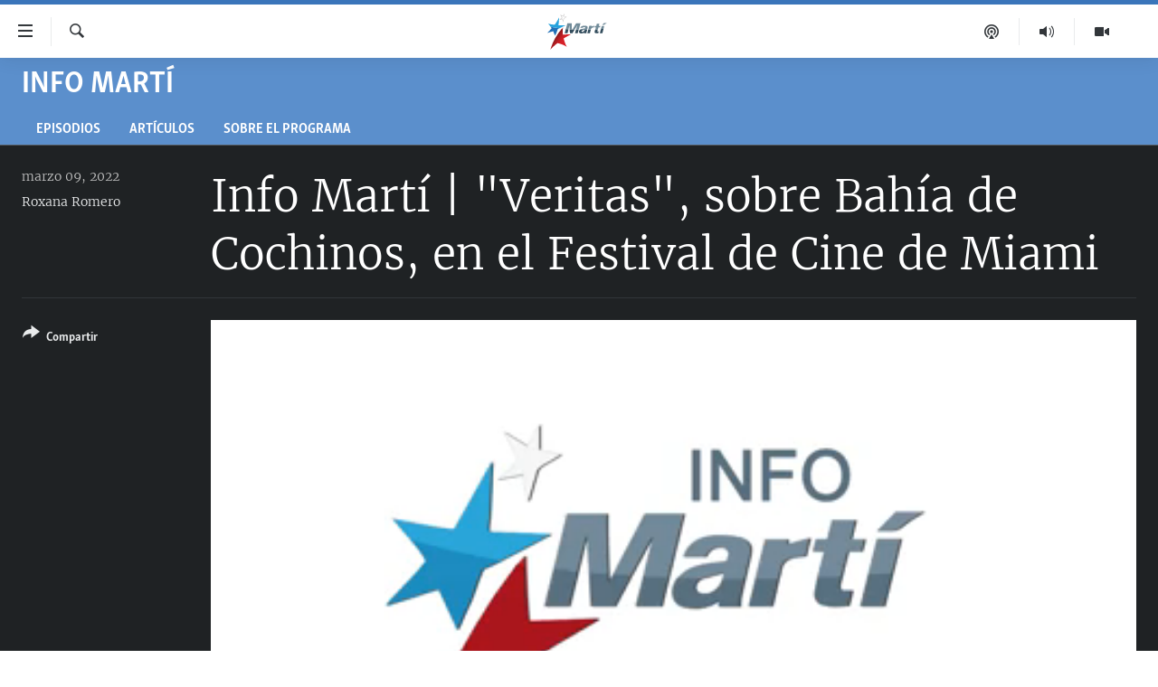

--- FILE ---
content_type: text/html; charset=utf-8
request_url: https://www.martinoticias.com/a/info-mart%C3%AD-veritas-sobre-bah%C3%ADa-de-cochinos-en-el-festival-de-cine-de-miami/314846.html
body_size: 15557
content:

<!DOCTYPE html>
<html lang="es" dir="ltr" class="no-js">
<head>
<link href="/Content/responsive/OCB/es-CU/OCB-es-CU.css?&amp;av=0.0.0.0&amp;cb=225" rel="stylesheet"/>
<script src="//tags.martinoticias.com/ocb-pangea/prod/utag.sync.js"></script> <script type='text/javascript' src='https://www.youtube.com/iframe_api' async></script>
<link rel="manifest" href="/manifest.json">
<script type="text/javascript">
//a general 'js' detection, must be on top level in <head>, due to CSS performance
document.documentElement.className = "js";
var cacheBuster = "225";
var appBaseUrl = "/";
var imgEnhancerBreakpoints = [0, 144, 256, 408, 650, 1023, 1597];
var isLoggingEnabled = false;
var isPreviewPage = false;
var isLivePreviewPage = false;
if (!isPreviewPage) {
window.RFE = window.RFE || {};
window.RFE.cacheEnabledByParam = window.location.href.indexOf('nocache=1') === -1;
const url = new URL(window.location.href);
const params = new URLSearchParams(url.search);
// Remove the 'nocache' parameter
params.delete('nocache');
// Update the URL without the 'nocache' parameter
url.search = params.toString();
window.history.replaceState(null, '', url.toString());
} else {
window.addEventListener('load', function() {
const links = window.document.links;
for (let i = 0; i < links.length; i++) {
links[i].href = '#';
links[i].target = '_self';
}
})
}
var pwaEnabled = false;
var swCacheDisabled;
</script>
<meta charset="utf-8" />
<title>Info Mart&#237; | &quot;Veritas&quot;, sobre Bah&#237;a de Cochinos, en el Festival de Cine de Miami</title>
<meta name="description" content="El documental “Veritas” presenta narraciones in&#233;ditas de integrantes de la Brigada 2506 sobre el desembarco en Bah&#237;a de Cochinos, en “un nuevo y contundente enfoque”, seg&#250;n su director, el cubano Eliecer Jim&#233;nez Almeida." />
<meta name="keywords" content="Info Mart&#237; , miami, documental, Brigada 2506, bahia de cochinos, festival de cine" />
<meta name="viewport" content="width=device-width, initial-scale=1.0" />
<meta http-equiv="X-UA-Compatible" content="IE=edge" />
<meta name="robots" content="max-image-preview:large"><meta property="fb:pages" content="250202175001157" />
<meta name="google-site-verification" content="oL3YvdzLlqtC92Hfu3ERgBAU5D7AVDW6ugdXN6fYB8A" />
<link href="https://www.martinoticias.com/a/info-mart&#237;-veritas-sobre-bah&#237;a-de-cochinos-en-el-festival-de-cine-de-miami/314846.html" rel="canonical" />
<meta name="apple-mobile-web-app-title" content="OCB" />
<meta name="apple-mobile-web-app-status-bar-style" content="black" />
<meta name="apple-itunes-app" content="app-id=639624682, app-argument=//314846.ltr" />
<meta content="Info Martí | &quot;Veritas&quot;, sobre Bahía de Cochinos, en el Festival de Cine de Miami" property="og:title" />
<meta content="El documental “Veritas” presenta narraciones inéditas de integrantes de la Brigada 2506 sobre el desembarco en Bahía de Cochinos, en “un nuevo y contundente enfoque”, según su director, el cubano Eliecer Jiménez Almeida." property="og:description" />
<meta content="video.other" property="og:type" />
<meta content="https://www.martinoticias.com/a/info-martí-veritas-sobre-bahía-de-cochinos-en-el-festival-de-cine-de-miami/314846.html" property="og:url" />
<meta content="Martí Noticias | Martinoticias.com/" property="og:site_name" />
<meta content="https://www.facebook.com/martinoticias" property="article:publisher" />
<meta content="https://gdb.martinoticias.com/c44d0000-0aff-0242-19ca-08da021e20f3_tv_w1200_h630.jpg" property="og:image" />
<meta content="1200" property="og:image:width" />
<meta content="630" property="og:image:height" />
<meta content="1550456281896421" property="fb:app_id" />
<meta content="Roxana Romero" name="Author" />
<meta content="player" name="twitter:card" />
<meta content="@MartiNoticias" name="twitter:site" />
<meta content="https://www.martinoticias.com/embed/player/article/314846.html" name="twitter:player" />
<meta content="435" name="twitter:player:width" />
<meta content="314" name="twitter:player:height" />
<meta content="https://ocb-video-ns.akamaized.net/pangeavideo/2022/03/c/c4/c44d0000-0aff-0242-19ca-08da021e20f3_144p.mp4" name="twitter:player:stream" />
<meta content="video/mp4; codecs=&quot;h264&quot;" name="twitter:player:stream:content_type" />
<meta content="Info Martí | &quot;Veritas&quot;, sobre Bahía de Cochinos, en el Festival de Cine de Miami" name="twitter:title" />
<meta content="El documental “Veritas” presenta narraciones inéditas de integrantes de la Brigada 2506 sobre el desembarco en Bahía de Cochinos, en “un nuevo y contundente enfoque”, según su director, el cubano Eliecer Jiménez Almeida." name="twitter:description" />
<link rel="amphtml" href="https://www.martinoticias.com/amp/info-mart&#237;-veritas-sobre-bah&#237;a-de-cochinos-en-el-festival-de-cine-de-miami/314846.html" />
<script type="application/ld+json">{"duration":"PT2M10S","uploadDate":"2022-03-09 22:48:00Z","embedUrl":"https://www.martinoticias.com/embed/player/article/314846.html","headline":"Info Martí | \u0022Veritas\u0022, sobre Bahía de Cochinos, en el Festival de Cine de Miami","inLanguage":"es-CU","keywords":"Info Martí , miami, documental, Brigada 2506, bahia de cochinos, festival de cine","author":{"@type":"Person","url":"https://www.martinoticias.com/author/roxana-romero/_kot","description":"","image":{"@type":"ImageObject","url":"https://gdb.martinoticias.com/1098ac50-1d1c-4337-9750-79a4d1c86267.jpg"},"name":"Roxana Romero"},"datePublished":"2022-03-09 22:48:00Z","dateModified":"2022-03-09 22:48:00Z","publisher":{"logo":{"width":512,"height":220,"@type":"ImageObject","url":"https://www.martinoticias.com/Content/responsive/OCB/es-CU/img/logo.png"},"@type":"Organization","url":"https://www.martinoticias.com","sameAs":["https://www.facebook.com/martinoticias","https://twitter.com/martinoticias","https://t.me/martinoticiasoficial","http://www.youtube.com/user/TVMartiNoticias","https://www.whatsapp.com/channel/0029VaFOUxkE50UgEbkWsL00","https://www.instagram.com/marti_noticias/"],"name":"Martí Noticias | Martinoticias.com","alternateName":""},"thumbnailUrl":"https://gdb.martinoticias.com/c44d0000-0aff-0242-19ca-08da021e20f3_tv_w1080_h608.jpg","@context":"https://schema.org","@type":"VideoObject","mainEntityOfPage":"https://www.martinoticias.com/a/info-martí-veritas-sobre-bahía-de-cochinos-en-el-festival-de-cine-de-miami/314846.html","url":"https://www.martinoticias.com/a/info-martí-veritas-sobre-bahía-de-cochinos-en-el-festival-de-cine-de-miami/314846.html","description":"El documental “Veritas” presenta narraciones inéditas de integrantes de la Brigada 2506 sobre el desembarco en Bahía de Cochinos, en “un nuevo y contundente enfoque”, según su director, el cubano Eliecer Jiménez Almeida.","image":{"width":1080,"height":608,"@type":"ImageObject","url":"https://gdb.martinoticias.com/c44d0000-0aff-0242-19ca-08da021e20f3_tv_w1080_h608.jpg"},"name":"Info Martí | \u0022Veritas\u0022, sobre Bahía de Cochinos, en el Festival de Cine de Miami"}</script>
<script src="/Scripts/responsive/infographics.b?v=dVbZ-Cza7s4UoO3BqYSZdbxQZVF4BOLP5EfYDs4kqEo1&amp;av=0.0.0.0&amp;cb=225"></script>
<script src="/Scripts/responsive/loader.b?v=Q26XNwrL6vJYKjqFQRDnx01Lk2pi1mRsuLEaVKMsvpA1&amp;av=0.0.0.0&amp;cb=225"></script>
<link rel="icon" type="image/svg+xml" href="/Content/responsive/OCB/img/webApp/favicon.svg" />
<link rel="alternate icon" href="/Content/responsive/OCB/img/webApp/favicon.ico" />
<link rel="apple-touch-icon" sizes="152x152" href="/Content/responsive/OCB/img/webApp/ico-152x152.png" />
<link rel="apple-touch-icon" sizes="144x144" href="/Content/responsive/OCB/img/webApp/ico-144x144.png" />
<link rel="apple-touch-icon" sizes="114x114" href="/Content/responsive/OCB/img/webApp/ico-114x114.png" />
<link rel="apple-touch-icon" sizes="72x72" href="/Content/responsive/OCB/img/webApp/ico-72x72.png" />
<link rel="apple-touch-icon-precomposed" href="/Content/responsive/OCB/img/webApp/ico-57x57.png" />
<link rel="icon" sizes="192x192" href="/Content/responsive/OCB/img/webApp/ico-192x192.png" />
<link rel="icon" sizes="128x128" href="/Content/responsive/OCB/img/webApp/ico-128x128.png" />
<meta name="msapplication-TileColor" content="#ffffff" />
<meta name="msapplication-TileImage" content="/Content/responsive/OCB/img/webApp/ico-144x144.png" />
<link rel="alternate" type="application/rss+xml" title="Las principales noticias [RSS]" href="/api/" />
<link rel="sitemap" type="application/rss+xml" href="/sitemap.xml" />

<script>(window.BOOMR_mq=window.BOOMR_mq||[]).push(["addVar",{"rua.upush":"false","rua.cpush":"true","rua.upre":"false","rua.cpre":"false","rua.uprl":"false","rua.cprl":"false","rua.cprf":"false","rua.trans":"SJ-11dcb7a3-53c5-4738-97dc-34cf7e5406fa","rua.cook":"false","rua.ims":"false","rua.ufprl":"false","rua.cfprl":"false","rua.isuxp":"false","rua.texp":"norulematch","rua.ceh":"false","rua.ueh":"false","rua.ieh.st":"0"}]);</script>
                              <script>!function(a){var e="https://s.go-mpulse.net/boomerang/",t="addEventListener";if("False"=="True")a.BOOMR_config=a.BOOMR_config||{},a.BOOMR_config.PageParams=a.BOOMR_config.PageParams||{},a.BOOMR_config.PageParams.pci=!0,e="https://s2.go-mpulse.net/boomerang/";if(window.BOOMR_API_key="BRV2G-MXAR3-VLP7X-4KGZY-XFESE",function(){function n(e){a.BOOMR_onload=e&&e.timeStamp||(new Date).getTime()}if(!a.BOOMR||!a.BOOMR.version&&!a.BOOMR.snippetExecuted){a.BOOMR=a.BOOMR||{},a.BOOMR.snippetExecuted=!0;var i,_,o,r=document.createElement("iframe");if(a[t])a[t]("load",n,!1);else if(a.attachEvent)a.attachEvent("onload",n);r.src="javascript:void(0)",r.title="",r.role="presentation",(r.frameElement||r).style.cssText="width:0;height:0;border:0;display:none;",o=document.getElementsByTagName("script")[0],o.parentNode.insertBefore(r,o);try{_=r.contentWindow.document}catch(O){i=document.domain,r.src="javascript:var d=document.open();d.domain='"+i+"';void(0);",_=r.contentWindow.document}_.open()._l=function(){var a=this.createElement("script");if(i)this.domain=i;a.id="boomr-if-as",a.src=e+"BRV2G-MXAR3-VLP7X-4KGZY-XFESE",BOOMR_lstart=(new Date).getTime(),this.body.appendChild(a)},_.write("<bo"+'dy onload="document._l();">'),_.close()}}(),"".length>0)if(a&&"performance"in a&&a.performance&&"function"==typeof a.performance.setResourceTimingBufferSize)a.performance.setResourceTimingBufferSize();!function(){if(BOOMR=a.BOOMR||{},BOOMR.plugins=BOOMR.plugins||{},!BOOMR.plugins.AK){var e="true"=="true"?1:0,t="",n="aohieoix3ia4k2lpgzfq-f-433800e71-clientnsv4-s.akamaihd.net",i="false"=="true"?2:1,_={"ak.v":"39","ak.cp":"117896","ak.ai":parseInt("216521",10),"ak.ol":"0","ak.cr":9,"ak.ipv":4,"ak.proto":"h2","ak.rid":"3ad2fc32","ak.r":47394,"ak.a2":e,"ak.m":"dscb","ak.n":"essl","ak.bpcip":"3.142.130.0","ak.cport":55502,"ak.gh":"23.33.84.211","ak.quicv":"","ak.tlsv":"tls1.3","ak.0rtt":"","ak.0rtt.ed":"","ak.csrc":"-","ak.acc":"","ak.t":"1768896075","ak.ak":"hOBiQwZUYzCg5VSAfCLimQ==6QyrppA9Fq79iztdSe39abIy5No3O5IvJsZ+ZM+MEKaYBOvWxpBi9lFmRhF/xZ1SLIf3bjGoYOU9S9lcbM1jgGcw1tjpqxPAzVcyG/Z/V/FGx68/MGnXmBXIUbNXfd+0aNgXfmxB7g2CesTtPACFTpZOMQ2QPJKTlJSJbFDFm14Zl0SRV2RKWtiAKRsQZddg6YtvhwwmMIHZE9mfJyG9szo2hZX6e4ogsv9L3zbDPkMgzc2+fLKAgBC2/b/1kOh3WUMl7ivnaiqZasODoPq4lfKk/7pQggMfRP6TneXk/AlP1seZNGxbvjfgk5bBArKCqbNLT276nRwPYscCXv+1gn4DgVzKnAcqwlcvfiU6FWZXSYqLc7uX13yWxFXLBHVyQpY1h3khV+g/AiuURt4Crk00HwdXXFmZRFLMXDx8IbU=","ak.pv":"117","ak.dpoabenc":"","ak.tf":i};if(""!==t)_["ak.ruds"]=t;var o={i:!1,av:function(e){var t="http.initiator";if(e&&(!e[t]||"spa_hard"===e[t]))_["ak.feo"]=void 0!==a.aFeoApplied?1:0,BOOMR.addVar(_)},rv:function(){var a=["ak.bpcip","ak.cport","ak.cr","ak.csrc","ak.gh","ak.ipv","ak.m","ak.n","ak.ol","ak.proto","ak.quicv","ak.tlsv","ak.0rtt","ak.0rtt.ed","ak.r","ak.acc","ak.t","ak.tf"];BOOMR.removeVar(a)}};BOOMR.plugins.AK={akVars:_,akDNSPreFetchDomain:n,init:function(){if(!o.i){var a=BOOMR.subscribe;a("before_beacon",o.av,null,null),a("onbeacon",o.rv,null,null),o.i=!0}return this},is_complete:function(){return!0}}}}()}(window);</script></head>
<body class=" nav-no-loaded cc_theme pg-media js-category-to-nav pg-prog ">
<script type="text/javascript" >
var analyticsData = {url:"https://www.martinoticias.com/a/info-mart%c3%ad-veritas-sobre-bah%c3%ada-de-cochinos-en-el-festival-de-cine-de-miami/314846.html",property_id:"443",article_uid:"314846",page_title:"Info Martí | \"Veritas\", sobre Bahía de Cochinos, en el Festival de Cine de Miami",page_type:"video",content_type:"video",subcontent_type:"video",last_modified:"2022-03-09 22:48:00Z",pub_datetime:"2022-03-09 22:48:00Z",pub_year:"2022",pub_month:"03",pub_day:"09",pub_hour:"22",pub_weekday:"Wednesday",section:"info martí ",english_section:"breve-informativo-television-marti",byline:"Roxana Romero",categories:"breve-informativo-television-marti",tags:"miami;documental;brigada 2506;bahia de cochinos;festival de cine",domain:"www.martinoticias.com",language:"Spanish",language_service:"Radio/TV Marti Spanish",platform:"web",copied:"no",copied_article:"",copied_title:"",runs_js:"Yes",cms_release:"8.44.0.0.225",enviro_type:"prod",slug:"info-martí-veritas-sobre-bahía-de-cochinos-en-el-festival-de-cine-de-miami",entity:"OCB",short_language_service:"MAR",platform_short:"W",page_name:"Info Martí | \"Veritas\", sobre Bahía de Cochinos, en el Festival de Cine de Miami"};
</script>
<noscript><iframe src="https://www.googletagmanager.com/ns.html?id=GTM-KWX9F2" height="0" width="0" style="display:none;visibility:hidden"></iframe></noscript><script type="text/javascript" data-cookiecategory="analytics">
var gtmEventObject = Object.assign({}, analyticsData, {event: 'page_meta_ready'});window.dataLayer = window.dataLayer || [];window.dataLayer.push(gtmEventObject);
if (top.location === self.location) { //if not inside of an IFrame
var renderGtm = "true";
if (renderGtm === "true") {
(function(w,d,s,l,i){w[l]=w[l]||[];w[l].push({'gtm.start':new Date().getTime(),event:'gtm.js'});var f=d.getElementsByTagName(s)[0],j=d.createElement(s),dl=l!='dataLayer'?'&l='+l:'';j.async=true;j.src='//www.googletagmanager.com/gtm.js?id='+i+dl;f.parentNode.insertBefore(j,f);})(window,document,'script','dataLayer','GTM-KWX9F2');
}
}
</script>
<!--Analytics tag js version start-->
<script type="text/javascript" data-cookiecategory="analytics">
var utag_data = Object.assign({}, analyticsData, {});
if(typeof(TealiumTagFrom)==='function' && typeof(TealiumTagSearchKeyword)==='function') {
var utag_from=TealiumTagFrom();var utag_searchKeyword=TealiumTagSearchKeyword();
if(utag_searchKeyword!=null && utag_searchKeyword!=='' && utag_data["search_keyword"]==null) utag_data["search_keyword"]=utag_searchKeyword;if(utag_from!=null && utag_from!=='') utag_data["from"]=TealiumTagFrom();}
if(window.top!== window.self&&utag_data.page_type==="snippet"){utag_data.page_type = 'iframe';}
try{if(window.top!==window.self&&window.self.location.hostname===window.top.location.hostname){utag_data.platform = 'self-embed';utag_data.platform_short = 'se';}}catch(e){if(window.top!==window.self&&window.self.location.search.includes("platformType=self-embed")){utag_data.platform = 'cross-promo';utag_data.platform_short = 'cp';}}
(function(a,b,c,d){ a="https://tags.martinoticias.com/ocb-pangea/prod/utag.js"; b=document;c="script";d=b.createElement(c);d.src=a;d.type="text/java"+c;d.async=true; a=b.getElementsByTagName(c)[0];a.parentNode.insertBefore(d,a); })();
</script>
<!--Analytics tag js version end-->
<!-- Analytics tag management NoScript -->
<noscript>
<img style="position: absolute; border: none;" src="https://ssc.martinoticias.com/b/ss/bbgprod,bbgentityocb/1/G.4--NS/1391163504?pageName=ocb%3amar%3aw%3avideo%3ainfo%20mart%c3%ad%20%7c%20%22veritas%22%2c%20sobre%20bah%c3%ada%20de%20cochinos%2c%20en%20el%20festival%20de%20cine%20de%20miami&amp;c6=info%20mart%c3%ad%20%7c%20%22veritas%22%2c%20sobre%20bah%c3%ada%20de%20cochinos%2c%20en%20el%20festival%20de%20cine%20de%20miami&amp;v36=8.44.0.0.225&amp;v6=D=c6&amp;g=https%3a%2f%2fwww.martinoticias.com%2fa%2finfo-mart%25c3%25ad-veritas-sobre-bah%25c3%25ada-de-cochinos-en-el-festival-de-cine-de-miami%2f314846.html&amp;c1=D=g&amp;v1=D=g&amp;events=event1&amp;c16=radio%2ftv%20marti%20spanish&amp;v16=D=c16&amp;c5=breve-informativo-television-marti&amp;v5=D=c5&amp;ch=info%20mart%c3%ad%20&amp;c15=spanish&amp;v15=D=c15&amp;c4=video&amp;v4=D=c4&amp;c14=314846&amp;v14=D=c14&amp;v20=no&amp;c17=web&amp;v17=D=c17&amp;mcorgid=518abc7455e462b97f000101%40adobeorg&amp;server=www.martinoticias.com&amp;pageType=D=c4&amp;ns=bbg&amp;v29=D=server&amp;v25=ocb&amp;v30=443&amp;v105=D=User-Agent " alt="analytics" width="1" height="1" /></noscript>
<!-- End of Analytics tag management NoScript -->
<!--*** Accessibility links - For ScreenReaders only ***-->
<section>
<div class="sr-only">
<h2>Enlaces de accesibilidad</h2>
<ul>
<li><a href="#content" data-disable-smooth-scroll="1">Ir al contenido principal</a></li>
<li><a href="#navigation" data-disable-smooth-scroll="1">Ir a la navegaci&#243;n principal</a></li>
<li><a href="#txtHeaderSearch" data-disable-smooth-scroll="1">Ir a la b&#250;squeda</a></li>
</ul>
</div>
</section>
<div dir="ltr">
<div id="page">
<aside>
<div class="ctc-message pos-fix">
<div class="ctc-message__inner">Link has been copied to clipboard</div>
</div>
</aside>
<div class="hdr-20 hdr-20--big">
<div class="hdr-20__inner">
<div class="hdr-20__max pos-rel">
<div class="hdr-20__side hdr-20__side--primary d-flex">
<label data-for="main-menu-ctrl" data-switcher-trigger="true" data-switch-target="main-menu-ctrl" class="burger hdr-trigger pos-rel trans-trigger" data-trans-evt="click" data-trans-id="menu">
<span class="ico ico-close hdr-trigger__ico hdr-trigger__ico--close burger__ico burger__ico--close"></span>
<span class="ico ico-menu hdr-trigger__ico hdr-trigger__ico--open burger__ico burger__ico--open"></span>
</label>
<div class="menu-pnl pos-fix trans-target" data-switch-target="main-menu-ctrl" data-trans-id="menu">
<div class="menu-pnl__inner">
<nav class="main-nav menu-pnl__item menu-pnl__item--first">
<ul class="main-nav__list accordeon" data-analytics-tales="false" data-promo-name="link" data-location-name="nav,secnav">
<li class="main-nav__item">
<a class="main-nav__item-name main-nav__item-name--link" href="/z/268" title="Titulares" data-item-name="titulares" >Titulares</a>
</li>
<li class="main-nav__item accordeon__item" data-switch-target="menu-item-35">
<label class="main-nav__item-name main-nav__item-name--label accordeon__control-label" data-switcher-trigger="true" data-for="menu-item-35">
Cuba
<span class="ico ico-chevron-down main-nav__chev"></span>
</label>
<div class="main-nav__sub-list">
<a class="main-nav__item-name main-nav__item-name--link main-nav__item-name--sub" href="/z/92" title="Cuba" data-item-name="noticias-cuba" >Cuba</a>
<a class="main-nav__item-name main-nav__item-name--link main-nav__item-name--sub" href="/Cuba-Derechos-Humanos" title="Derechos Humanos" data-item-name="derechos-humanos" >Derechos Humanos</a>
<a class="main-nav__item-name main-nav__item-name--link main-nav__item-name--sub" href="/Coronavirus-Cuba" title="Crisis epidemiol&#243;gica" data-item-name="crisis-epidemiologica" >Crisis epidemiol&#243;gica</a>
<a class="main-nav__item-name main-nav__item-name--link main-nav__item-name--sub" href="/especial-11j-cuba" title="#11JCuba, cuatro a&#241;os despu&#233;s" data-item-name="#11JCuba, four years later" >#11JCuba, cuatro a&#241;os despu&#233;s</a>
</div>
</li>
<li class="main-nav__item">
<a class="main-nav__item-name main-nav__item-name--link" href="/Estados-Unidos" title="Estados Unidos" data-item-name="estados-unidos" >Estados Unidos</a>
</li>
<li class="main-nav__item">
<a class="main-nav__item-name main-nav__item-name--link" href="/am&#233;rica-latina" title="Am&#233;rica Latina" data-item-name="america-latina" >Am&#233;rica Latina</a>
</li>
<li class="main-nav__item">
<a class="main-nav__item-name main-nav__item-name--link" href="/inmigraci&#243;n" title="Inmigraci&#243;n" data-item-name="inmigracion-" >Inmigraci&#243;n</a>
</li>
<li class="main-nav__item">
<a class="main-nav__item-name main-nav__item-name--link" href="/Mundo" title="Mundo" data-item-name="world-news" >Mundo</a>
</li>
<li class="main-nav__item">
<a class="main-nav__item-name main-nav__item-name--link" href="/z/102" title="Deportes" data-item-name="noticias-deportes" >Deportes</a>
</li>
<li class="main-nav__item">
<a class="main-nav__item-name main-nav__item-name--link" href="/Arte-Entretenimiento" title="Arte y Entretenimiento" data-item-name="arts-entertaining" >Arte y Entretenimiento</a>
</li>
<li class="main-nav__item">
<a class="main-nav__item-name main-nav__item-name--link" href="/Audiovisuales-Marti" title="Audiovisuales Mart&#237;" data-item-name="audiovisuals-marti" >Audiovisuales Mart&#237;</a>
</li>
<li class="main-nav__item">
<a class="main-nav__item-name main-nav__item-name--link" href="/Radio-Marti" title="Radio Mart&#237;" data-item-name="radio-marti-news-programs" >Radio Mart&#237;</a>
</li>
<li class="main-nav__item accordeon__item" data-switch-target="menu-item-80">
<label class="main-nav__item-name main-nav__item-name--label accordeon__control-label" data-switcher-trigger="true" data-for="menu-item-80">
Especiales
<span class="ico ico-chevron-down main-nav__chev"></span>
</label>
<div class="main-nav__sub-list">
<a class="main-nav__item-name main-nav__item-name--link main-nav__item-name--sub" href="/Especiales" title="Especiales" data-item-name="especiales-marti" >Especiales</a>
<a class="main-nav__item-name main-nav__item-name--link main-nav__item-name--sub" href="/especial-11j-cuba" title="#11JCuba, cuatro a&#241;os despu&#233;s" data-item-name="#11JCuba, four years later" >#11JCuba, cuatro a&#241;os despu&#233;s</a>
<a class="main-nav__item-name main-nav__item-name--link main-nav__item-name--sub" href="https://wxyz.page/Xx93o" title="Ferrer, retrato de un opositor" target="_blank" rel="noopener">Ferrer, retrato de un opositor</a>
<a class="main-nav__item-name main-nav__item-name--link main-nav__item-name--sub" href="/cuba-40-aniversario-de-radio-marti" title="Radio Mart&#237;: 40 a&#241;os" data-item-name="Radio Marti: 40 years" >Radio Mart&#237;: 40 a&#241;os</a>
<a class="main-nav__item-name main-nav__item-name--link main-nav__item-name--sub" href="/realidad-de-la-vivienda-en-cuba" title="La realidad de la vivienda en Cuba" data-item-name="la-realidad-de-la-vivienda-en-cuba" >La realidad de la vivienda en Cuba</a>
<a class="main-nav__item-name main-nav__item-name--link main-nav__item-name--sub" href="/ser-viejo-en-cuba" title="Ser viejo en Cuba" data-item-name="being-old-in-cuba" >Ser viejo en Cuba</a>
<a class="main-nav__item-name main-nav__item-name--link main-nav__item-name--sub" href="/z/687" title="Kentu-Cubano" data-item-name="cuban-kentu" >Kentu-Cubano</a>
<a class="main-nav__item-name main-nav__item-name--link main-nav__item-name--sub" href="/z/691" title="Los Santos de Hialeah" data-item-name="hialeah-saints" >Los Santos de Hialeah</a>
<a class="main-nav__item-name main-nav__item-name--link main-nav__item-name--sub" href="/desinformaci&#243;n-rusa-en-latinoamerica" title="Desinformaci&#243;n rusa en Am&#233;rica Latina" data-item-name="desinformacion-rusa" >Desinformaci&#243;n rusa en Am&#233;rica Latina</a>
<a class="main-nav__item-name main-nav__item-name--link main-nav__item-name--sub" href="https://www.radiotelevisionmarti.com/p/invasion-rusia-ucrania.html" title="La invasi&#243;n de Rusia a Ucrania" >La invasi&#243;n de Rusia a Ucrania</a>
</div>
</li>
<li class="main-nav__item">
<a class="main-nav__item-name main-nav__item-name--link" href="/Multimedia" title="Multimedia" data-item-name="multimedia-radio-television-marti" >Multimedia</a>
</li>
<li class="main-nav__item">
<a class="main-nav__item-name main-nav__item-name--link" href="/editoriales" title="Editoriales" data-item-name="editoriales" >Editoriales</a>
</li>
</ul>
</nav>
<div class="menu-pnl__item menu-pnl__item--social">
<h5 class="menu-pnl__sub-head">S&#237;guenos </h5>
<a href="https://www.facebook.com/martinoticias" title="S&#237;guenos en Facebook" data-analytics-text="follow_on_facebook" class="btn btn--rounded btn--social-inverted menu-pnl__btn js-social-btn btn-facebook" target="_blank" rel="noopener">
<span class="ico ico-facebook-alt ico--rounded"></span>
</a>
<a href="https://twitter.com/martinoticias" title="S&#237;guenos en Twitter" data-analytics-text="follow_on_twitter" class="btn btn--rounded btn--social-inverted menu-pnl__btn js-social-btn btn-twitter" target="_blank" rel="noopener">
<span class="ico ico-twitter ico--rounded"></span>
</a>
<a href="https://t.me/martinoticiasoficial" title="S&#237;guenos en Telegram" data-analytics-text="follow_on_telegram" class="btn btn--rounded btn--social-inverted menu-pnl__btn js-social-btn btn-telegram" target="_blank" rel="noopener">
<span class="ico ico-telegram ico--rounded"></span>
</a>
<a href="http://www.youtube.com/user/TVMartiNoticias" title="S&#237;guenos en Youtube" data-analytics-text="follow_on_youtube" class="btn btn--rounded btn--social-inverted menu-pnl__btn js-social-btn btn-youtube" target="_blank" rel="noopener">
<span class="ico ico-youtube ico--rounded"></span>
</a>
<a href="https://www.instagram.com/marti_noticias/" title="Follow us on Instagram" data-analytics-text="follow_on_instagram" class="btn btn--rounded btn--social-inverted menu-pnl__btn js-social-btn btn-instagram" target="_blank" rel="noopener">
<span class="ico ico-instagram ico--rounded"></span>
</a>
</div>
</div>
</div>
<label data-for="top-search-ctrl" data-switcher-trigger="true" data-switch-target="top-search-ctrl" class="top-srch-trigger hdr-trigger">
<span class="ico ico-close hdr-trigger__ico hdr-trigger__ico--close top-srch-trigger__ico top-srch-trigger__ico--close"></span>
<span class="ico ico-search hdr-trigger__ico hdr-trigger__ico--open top-srch-trigger__ico top-srch-trigger__ico--open"></span>
</label>
<div class="srch-top srch-top--in-header" data-switch-target="top-search-ctrl">
<div class="container">
<form action="/s" class="srch-top__form srch-top__form--in-header" id="form-topSearchHeader" method="get" role="search"><label for="txtHeaderSearch" class="sr-only">Buscar</label>
<input type="text" id="txtHeaderSearch" name="k" placeholder="Buscar el texto..." accesskey="s" value="" class="srch-top__input analyticstag-event" onkeydown="if (event.keyCode === 13) { FireAnalyticsTagEventOnSearch('search', $dom.get('#txtHeaderSearch')[0].value) }" />
<button title="Buscar" type="submit" class="btn btn--top-srch analyticstag-event" onclick="FireAnalyticsTagEventOnSearch('search', $dom.get('#txtHeaderSearch')[0].value) ">
<span class="ico ico-search"></span>
</button></form>
</div>
</div>
<a href="/" class="main-logo-link">
<img src="/Content/responsive/OCB/es-CU/img/logo-compact.svg" class="main-logo main-logo--comp" alt="site logo">
<img src="/Content/responsive/OCB/es-CU/img/logo.svg" class="main-logo main-logo--big" alt="site logo">
</a>
</div>
<div class="hdr-20__side hdr-20__side--secondary d-flex">
<a href="/Audiovisuales-Marti" title="TV Mart&#237;" class="hdr-20__secondary-item" data-item-name="video">
<span class="ico ico-video hdr-20__secondary-icon"></span>
</a>
<a href="/Radio-Marti" title="Radio Mart&#237;" class="hdr-20__secondary-item" data-item-name="audio">
<span class="ico ico-audio hdr-20__secondary-icon"></span>
</a>
<a href="/podcasts" title="Podcast" class="hdr-20__secondary-item" data-item-name="podcast">
<span class="ico ico-podcast hdr-20__secondary-icon"></span>
</a>
<a href="/s" title="Buscar" class="hdr-20__secondary-item hdr-20__secondary-item--search" data-item-name="search">
<span class="ico ico-search hdr-20__secondary-icon hdr-20__secondary-icon--search"></span>
</a>
<div class="srch-bottom">
<form action="/s" class="srch-bottom__form d-flex" id="form-bottomSearch" method="get" role="search"><label for="txtSearch" class="sr-only">Buscar</label>
<input type="search" id="txtSearch" name="k" placeholder="Buscar el texto..." accesskey="s" value="" class="srch-bottom__input analyticstag-event" onkeydown="if (event.keyCode === 13) { FireAnalyticsTagEventOnSearch('search', $dom.get('#txtSearch')[0].value) }" />
<button title="Buscar" type="submit" class="btn btn--bottom-srch analyticstag-event" onclick="FireAnalyticsTagEventOnSearch('search', $dom.get('#txtSearch')[0].value) ">
<span class="ico ico-search"></span>
</button></form>
</div>
</div>
<img src="/Content/responsive/OCB/es-CU/img/logo-print.gif" class="logo-print" alt="site logo">
<img src="/Content/responsive/OCB/es-CU/img/logo-print_color.png" class="logo-print logo-print--color" alt="site logo">
</div>
</div>
</div>
<script>
if (document.body.className.indexOf('pg-home') > -1) {
var nav2In = document.querySelector('.hdr-20__inner');
var nav2Sec = document.querySelector('.hdr-20__side--secondary');
var secStyle = window.getComputedStyle(nav2Sec);
if (nav2In && window.pageYOffset < 150 && secStyle['position'] !== 'fixed') {
nav2In.classList.add('hdr-20__inner--big')
}
}
</script>
<div class="c-hlights c-hlights--breaking c-hlights--no-item" data-hlight-display="mobile,desktop">
<div class="c-hlights__wrap container p-0">
<div class="c-hlights__nav">
<a role="button" href="#" title="anterior">
<span class="ico ico-chevron-backward m-0"></span>
<span class="sr-only">anterior</span>
</a>
<a role="button" href="#" title="siguiente">
<span class="ico ico-chevron-forward m-0"></span>
<span class="sr-only">siguiente</span>
</a>
</div>
<span class="c-hlights__label">
<span class="">&#218;LTIMA HORA: </span>
<span class="switcher-trigger">
<label data-for="more-less-1" data-switcher-trigger="true" class="switcher-trigger__label switcher-trigger__label--more p-b-0" title="M&#225;s">
<span class="ico ico-chevron-down"></span>
</label>
<label data-for="more-less-1" data-switcher-trigger="true" class="switcher-trigger__label switcher-trigger__label--less p-b-0" title="Mostrar menos">
<span class="ico ico-chevron-up"></span>
</label>
</span>
</span>
<ul class="c-hlights__items switcher-target" data-switch-target="more-less-1">
</ul>
</div>
</div> <div id="content">
<div class="prog-hdr">
<div class="container">
<a href="/z/514" class="prog-hdr__link">
<h1 class="title pg-title title--program">Info Mart&#237; </h1>
</a>
</div>
<div class="nav-tabs nav-tabs--level-1 nav-tabs--prog-hdr nav-tabs--full">
<div class="container">
<div class="row">
<div class="nav-tabs__inner swipe-slide">
<ul class="nav-tabs__list swipe-slide__inner" role="tablist">
<li class="nav-tabs__item nav-tabs__item--prog-hdr nav-tabs__item--full">
<a href="/z/514">Episodios</a> </li>
<li class="nav-tabs__item nav-tabs__item--prog-hdr nav-tabs__item--full">
<a href="/z/514/articles">Art&#237;culos</a> </li>
<li class="nav-tabs__item nav-tabs__item--prog-hdr nav-tabs__item--full">
<a href="/z/514/about">Sobre el Programa</a> </li>
</ul>
</div>
</div>
</div>
</div>
</div>
<div class="media-container">
<div class="container">
<div class="hdr-container">
<div class="row">
<div class="col-title col-xs-12 col-md-10 col-lg-10 pull-right"> <h1 class="">
Info Mart&#237; | &quot;Veritas&quot;, sobre Bah&#237;a de Cochinos, en el Festival de Cine de Miami
</h1>
</div><div class="col-publishing-details col-xs-12 col-md-2 pull-left"> <div class="publishing-details ">
<div class="published">
<span class="date" >
<time pubdate="pubdate" datetime="2022-03-09T17:48:00-05:00">
marzo 09, 2022
</time>
</span>
</div>
<div class="links">
<ul class="links__list links__list--column">
<li class="links__item">
<a class="links__item-link" href="/author/roxana-romero/_kot" title="Roxana Romero">Roxana Romero</a>
</li>
</ul>
</div>
</div>
</div><div class="col-lg-12 separator"> <div class="separator">
<hr class="title-line" />
</div>
</div><div class="col-multimedia col-xs-12 col-md-10 pull-right"> <div class="media-pholder media-pholder--video ">
<div class="c-sticky-container" data-poster="https://gdb.martinoticias.com/c44d0000-0aff-0242-19ca-08da021e20f3_tv_w250_r1.jpg">
<div class="c-sticky-element" data-sp_api="pangea-video" data-persistent data-persistent-browse-out >
<div class="c-mmp c-mmp--enabled c-mmp--loading c-mmp--video c-mmp--detail c-mmp--has-poster c-sticky-element__swipe-el"
data-player_id="" data-title="Info Mart&#237; | &quot;Veritas&quot;, sobre Bah&#237;a de Cochinos, en el Festival de Cine de Miami" data-hide-title="False"
data-breakpoint_s="320" data-breakpoint_m="640" data-breakpoint_l="992"
data-hlsjs-src="/Scripts/responsive/hls.b"
data-bypass-dash-for-vod="true"
data-bypass-dash-for-live-video="true"
data-bypass-dash-for-live-audio="true"
id="player314846">
<div class="c-mmp__poster js-poster c-mmp__poster--video">
<img src="https://gdb.martinoticias.com/c44d0000-0aff-0242-19ca-08da021e20f3_tv_w250_r1.jpg" alt="Info Mart&#237; | &quot;Veritas&quot;, sobre Bah&#237;a de Cochinos, en el Festival de Cine de Miami" title="Info Mart&#237; | &quot;Veritas&quot;, sobre Bah&#237;a de Cochinos, en el Festival de Cine de Miami" class="c-mmp__poster-image-h" />
</div>
<a class="c-mmp__fallback-link" href="https://ocb-video-ns.akamaized.net/pangeavideo/2022/03/c/c4/c44d0000-0aff-0242-19ca-08da021e20f3_144p.mp4">
<span class="c-mmp__fallback-link-icon">
<span class="ico ico-play"></span>
</span>
</a>
<div class="c-spinner">
<img src="/Content/responsive/img/player-spinner.png" alt="please wait" title="please wait" />
</div>
<span class="c-mmp__big_play_btn js-btn-play-big">
<span class="ico ico-play"></span>
</span>
<div class="c-mmp__player">
<video src="https://ocb-video-hls-ns.akamaized.net/pangeavideo/2022/03/c/c4/c44d0000-0aff-0242-19ca-08da021e20f3_master.m3u8" data-fallbacksrc="https://ocb-video-ns.akamaized.net/pangeavideo/2022/03/c/c4/c44d0000-0aff-0242-19ca-08da021e20f3.mp4" data-fallbacktype="video/mp4" data-type="application/x-mpegURL" data-info="Auto" data-sources="[{&quot;AmpSrc&quot;:&quot;https://ocb-video-ns.akamaized.net/pangeavideo/2022/03/c/c4/c44d0000-0aff-0242-19ca-08da021e20f3_144p.mp4&quot;,&quot;Src&quot;:&quot;https://ocb-video-ns.akamaized.net/pangeavideo/2022/03/c/c4/c44d0000-0aff-0242-19ca-08da021e20f3_144p.mp4&quot;,&quot;Type&quot;:&quot;video/mp4&quot;,&quot;DataInfo&quot;:&quot;144p&quot;,&quot;Url&quot;:null,&quot;BlockAutoTo&quot;:null,&quot;BlockAutoFrom&quot;:null},{&quot;AmpSrc&quot;:&quot;https://ocb-video-ns.akamaized.net/pangeavideo/2022/03/c/c4/c44d0000-0aff-0242-19ca-08da021e20f3_240p.mp4&quot;,&quot;Src&quot;:&quot;https://ocb-video-ns.akamaized.net/pangeavideo/2022/03/c/c4/c44d0000-0aff-0242-19ca-08da021e20f3_240p.mp4&quot;,&quot;Type&quot;:&quot;video/mp4&quot;,&quot;DataInfo&quot;:&quot;240p&quot;,&quot;Url&quot;:null,&quot;BlockAutoTo&quot;:null,&quot;BlockAutoFrom&quot;:null},{&quot;AmpSrc&quot;:&quot;https://ocb-video-ns.akamaized.net/pangeavideo/2022/03/c/c4/c44d0000-0aff-0242-19ca-08da021e20f3.mp4&quot;,&quot;Src&quot;:&quot;https://ocb-video-ns.akamaized.net/pangeavideo/2022/03/c/c4/c44d0000-0aff-0242-19ca-08da021e20f3.mp4&quot;,&quot;Type&quot;:&quot;video/mp4&quot;,&quot;DataInfo&quot;:&quot;360p&quot;,&quot;Url&quot;:null,&quot;BlockAutoTo&quot;:null,&quot;BlockAutoFrom&quot;:null},{&quot;AmpSrc&quot;:&quot;https://ocb-video-ns.akamaized.net/pangeavideo/2022/03/c/c4/c44d0000-0aff-0242-19ca-08da021e20f3_480p.mp4&quot;,&quot;Src&quot;:&quot;https://ocb-video-ns.akamaized.net/pangeavideo/2022/03/c/c4/c44d0000-0aff-0242-19ca-08da021e20f3_480p.mp4&quot;,&quot;Type&quot;:&quot;video/mp4&quot;,&quot;DataInfo&quot;:&quot;480p&quot;,&quot;Url&quot;:null,&quot;BlockAutoTo&quot;:null,&quot;BlockAutoFrom&quot;:null},{&quot;AmpSrc&quot;:&quot;https://ocb-video-ns.akamaized.net/pangeavideo/2022/03/c/c4/c44d0000-0aff-0242-19ca-08da021e20f3_720p.mp4&quot;,&quot;Src&quot;:&quot;https://ocb-video-ns.akamaized.net/pangeavideo/2022/03/c/c4/c44d0000-0aff-0242-19ca-08da021e20f3_720p.mp4&quot;,&quot;Type&quot;:&quot;video/mp4&quot;,&quot;DataInfo&quot;:&quot;720p&quot;,&quot;Url&quot;:null,&quot;BlockAutoTo&quot;:null,&quot;BlockAutoFrom&quot;:null},{&quot;AmpSrc&quot;:&quot;https://ocb-video-ns.akamaized.net/pangeavideo/2022/03/c/c4/c44d0000-0aff-0242-19ca-08da021e20f3_1080p.mp4&quot;,&quot;Src&quot;:&quot;https://ocb-video-ns.akamaized.net/pangeavideo/2022/03/c/c4/c44d0000-0aff-0242-19ca-08da021e20f3_1080p.mp4&quot;,&quot;Type&quot;:&quot;video/mp4&quot;,&quot;DataInfo&quot;:&quot;1080p&quot;,&quot;Url&quot;:null,&quot;BlockAutoTo&quot;:null,&quot;BlockAutoFrom&quot;:null}]" data-pub_datetime="2022-03-09 22:48:00Z" data-lt-on-play="0" data-lt-url="" data-autoplay data-preload webkit-playsinline="webkit-playsinline" playsinline="playsinline" style="width:100%; height:100%" title="Info Martí | &quot;Veritas&quot;, sobre Bahía de Cochinos, en el Festival de Cine de Miami" data-aspect-ratio="640/360" data-sdkadaptive="true" data-sdkamp="false" data-sdktitle="Info Martí | &quot;Veritas&quot;, sobre Bahía de Cochinos, en el Festival de Cine de Miami" data-sdkvideo="html5" data-sdkid="314846" data-sdktype="Video ondemand">
</video>
</div>
<div class="c-mmp__overlay c-mmp__overlay--title c-mmp__overlay--partial c-mmp__overlay--disabled c-mmp__overlay--slide-from-top js-c-mmp__title-overlay">
<span class="c-mmp__overlay-actions c-mmp__overlay-actions-top js-overlay-actions">
<span class="c-mmp__overlay-actions-link c-mmp__overlay-actions-link--embed js-btn-embed-overlay" title="Embed">
<span class="c-mmp__overlay-actions-link-ico ico ico-embed-code"></span>
<span class="c-mmp__overlay-actions-link-text">Embed</span>
</span>
<span class="c-mmp__overlay-actions-link c-mmp__overlay-actions-link--close-sticky c-sticky-element__close-el" title="close">
<span class="c-mmp__overlay-actions-link-ico ico ico-close"></span>
</span>
</span>
<div class="c-mmp__overlay-title js-overlay-title">
<h5 class="c-mmp__overlay-media-title">
<a class="js-media-title-link" href="/a/info-mart%C3%AD-veritas-sobre-bah%C3%ADa-de-cochinos-en-el-festival-de-cine-de-miami/314846.html" target="_blank" rel="noopener" title="Info Mart&#237; | &quot;Veritas&quot;, sobre Bah&#237;a de Cochinos, en el Festival de Cine de Miami">Info Mart&#237; | &quot;Veritas&quot;, sobre Bah&#237;a de Cochinos, en el Festival de Cine de Miami</a>
</h5>
</div>
</div>
<div class="c-mmp__overlay c-mmp__overlay--sharing c-mmp__overlay--disabled c-mmp__overlay--slide-from-bottom js-c-mmp__sharing-overlay">
<span class="c-mmp__overlay-actions">
<span class="c-mmp__overlay-actions-link c-mmp__overlay-actions-link--embed js-btn-embed-overlay" title="Embed">
<span class="c-mmp__overlay-actions-link-ico ico ico-embed-code"></span>
<span class="c-mmp__overlay-actions-link-text">Embed</span>
</span>
<span class="c-mmp__overlay-actions-link c-mmp__overlay-actions-link--close js-btn-close-overlay" title="close">
<span class="c-mmp__overlay-actions-link-ico ico ico-close"></span>
</span>
</span>
<div class="c-mmp__overlay-tabs">
<div class="c-mmp__overlay-tab c-mmp__overlay-tab--disabled c-mmp__overlay-tab--slide-backward js-tab-embed-overlay" data-trigger="js-btn-embed-overlay" data-embed-source="//www.martinoticias.com/embed/player/0/314846.html?type=video" role="form">
<div class="c-mmp__overlay-body c-mmp__overlay-body--centered-vertical">
<div class="column">
<div class="c-mmp__status-msg ta-c js-message-embed-code-copied" role="tooltip">
The code has been copied to your clipboard.
</div>
<div class="c-mmp__form-group ta-c">
<input type="text" name="embed_code" class="c-mmp__input-text js-embed-code" dir="ltr" value="" readonly />
<span class="c-mmp__input-btn js-btn-copy-embed-code" title="Copy to clipboard"><span class="ico ico-content-copy"></span></span>
</div>
<hr class="c-mmp__separator-line" />
<div class="c-mmp__form-group ta-c">
<label class="c-mmp__form-inline-element">
<span class="c-mmp__form-inline-element-text" title="width">width</span>
<input type="text" title="width" value="640" data-default="640" dir="ltr" name="embed_width" class="ta-c c-mmp__input-text c-mmp__input-text--xs js-video-embed-width" aria-live="assertive" />
<span class="c-mmp__input-suffix">px</span>
</label>
<label class="c-mmp__form-inline-element">
<span class="c-mmp__form-inline-element-text" title="height">height</span>
<input type="text" title="height" value="360" data-default="360" dir="ltr" name="embed_height" class="ta-c c-mmp__input-text c-mmp__input-text--xs js-video-embed-height" aria-live="assertive" />
<span class="c-mmp__input-suffix">px</span>
</label>
</div>
</div>
</div>
</div>
<div class="c-mmp__overlay-tab c-mmp__overlay-tab--disabled c-mmp__overlay-tab--slide-forward js-tab-sharing-overlay" data-trigger="js-btn-sharing-overlay" role="form">
<div class="c-mmp__overlay-body c-mmp__overlay-body--centered-vertical">
<div class="column">
<div class="not-apply-to-sticky audio-fl-bwd">
<aside class="player-content-share share share--mmp" role="complementary"
data-share-url="https://www.martinoticias.com/a/314846.html" data-share-title="Info Mart&#237; | &quot;Veritas&quot;, sobre Bah&#237;a de Cochinos, en el Festival de Cine de Miami" data-share-text="">
<ul class="share__list">
<li class="share__item">
<a href="https://facebook.com/sharer.php?u=https%3a%2f%2fwww.martinoticias.com%2fa%2f314846.html"
data-analytics-text="share_on_facebook"
title="Facebook" target="_blank"
class="btn bg-transparent js-social-btn">
<span class="ico ico-facebook fs_xl "></span>
</a>
</li>
<li class="share__item">
<a href="https://twitter.com/share?url=https%3a%2f%2fwww.martinoticias.com%2fa%2f314846.html&amp;text=Info+Mart%c3%ad+%7c+%22Veritas%22%2c+sobre+Bah%c3%ada+de+Cochinos%2c+en+el+Festival+de+Cine+de+Miami"
data-analytics-text="share_on_twitter"
title="X (Twitter)" target="_blank"
class="btn bg-transparent js-social-btn">
<span class="ico ico-twitter fs_xl "></span>
</a>
</li>
<li class="share__item">
<a href="/a/314846.html" title="Share this media" class="btn bg-transparent" target="_blank" rel="noopener">
<span class="ico ico-ellipsis fs_xl "></span>
</a>
</li>
</ul>
</aside>
</div>
<hr class="c-mmp__separator-line audio-fl-bwd xs-hidden s-hidden" />
<div class="c-mmp__status-msg ta-c js-message-share-url-copied" role="tooltip">
The URL has been copied to your clipboard
</div>
<div class="c-mmp__form-group ta-c audio-fl-bwd xs-hidden s-hidden">
<input type="text" name="share_url" class="c-mmp__input-text js-share-url" value="https://www.martinoticias.com/a/info-mart&#237;-veritas-sobre-bah&#237;a-de-cochinos-en-el-festival-de-cine-de-miami/314846.html" dir="ltr" readonly />
<span class="c-mmp__input-btn js-btn-copy-share-url" title="Copy to clipboard"><span class="ico ico-content-copy"></span></span>
</div>
</div>
</div>
</div>
</div>
</div>
<div class="c-mmp__overlay c-mmp__overlay--settings c-mmp__overlay--disabled c-mmp__overlay--slide-from-bottom js-c-mmp__settings-overlay">
<span class="c-mmp__overlay-actions">
<span class="c-mmp__overlay-actions-link c-mmp__overlay-actions-link--close js-btn-close-overlay" title="close">
<span class="c-mmp__overlay-actions-link-ico ico ico-close"></span>
</span>
</span>
<div class="c-mmp__overlay-body c-mmp__overlay-body--centered-vertical">
<div class="column column--scrolling js-sources"></div>
</div>
</div>
<div class="c-mmp__overlay c-mmp__overlay--disabled js-c-mmp__disabled-overlay">
<div class="c-mmp__overlay-body c-mmp__overlay-body--centered-vertical">
<div class="column">
<p class="ta-c"><span class="ico ico-clock"></span>No media source currently available</p>
</div>
</div>
</div>
<div class="c-mmp__cpanel-container js-cpanel-container">
<div class="c-mmp__cpanel c-mmp__cpanel--hidden">
<div class="c-mmp__cpanel-playback-controls">
<span class="c-mmp__cpanel-btn c-mmp__cpanel-btn--play js-btn-play" title="play">
<span class="ico ico-play m-0"></span>
</span>
<span class="c-mmp__cpanel-btn c-mmp__cpanel-btn--pause js-btn-pause" title="pause">
<span class="ico ico-pause m-0"></span>
</span>
</div>
<div class="c-mmp__cpanel-progress-controls">
<span class="c-mmp__cpanel-progress-controls-current-time js-current-time" dir="ltr">0:00</span>
<span class="c-mmp__cpanel-progress-controls-duration js-duration" dir="ltr">
0:02:10
</span>
<span class="c-mmp__indicator c-mmp__indicator--horizontal" dir="ltr">
<span class="c-mmp__indicator-lines js-progressbar">
<span class="c-mmp__indicator-line c-mmp__indicator-line--range js-playback-range" style="width:100%"></span>
<span class="c-mmp__indicator-line c-mmp__indicator-line--buffered js-playback-buffered" style="width:0%"></span>
<span class="c-mmp__indicator-line c-mmp__indicator-line--tracked js-playback-tracked" style="width:0%"></span>
<span class="c-mmp__indicator-line c-mmp__indicator-line--played js-playback-played" style="width:0%"></span>
<span class="c-mmp__indicator-line c-mmp__indicator-line--live js-playback-live"><span class="strip"></span></span>
<span class="c-mmp__indicator-btn ta-c js-progressbar-btn">
<button class="c-mmp__indicator-btn-pointer" type="button"></button>
</span>
<span class="c-mmp__badge c-mmp__badge--tracked-time c-mmp__badge--hidden js-progressbar-indicator-badge" dir="ltr" style="left:0%">
<span class="c-mmp__badge-text js-progressbar-indicator-badge-text">0:00</span>
</span>
</span>
</span>
</div>
<div class="c-mmp__cpanel-additional-controls">
<span class="c-mmp__cpanel-additional-controls-volume js-volume-controls">
<span class="c-mmp__cpanel-btn c-mmp__cpanel-btn--volume js-btn-volume" title="volume">
<span class="ico ico-volume-unmuted m-0"></span>
</span>
<span class="c-mmp__indicator c-mmp__indicator--vertical js-volume-panel" dir="ltr">
<span class="c-mmp__indicator-lines js-volumebar">
<span class="c-mmp__indicator-line c-mmp__indicator-line--range js-volume-range" style="height:100%"></span>
<span class="c-mmp__indicator-line c-mmp__indicator-line--volume js-volume-level" style="height:0%"></span>
<span class="c-mmp__indicator-slider">
<span class="c-mmp__indicator-btn ta-c c-mmp__indicator-btn--hidden js-volumebar-btn">
<button class="c-mmp__indicator-btn-pointer" type="button"></button>
</span>
</span>
</span>
</span>
</span>
<div class="c-mmp__cpanel-additional-controls-settings js-settings-controls">
<span class="c-mmp__cpanel-btn c-mmp__cpanel-btn--settings-overlay js-btn-settings-overlay" title="source switch">
<span class="ico ico-settings m-0"></span>
</span>
<span class="c-mmp__cpanel-btn c-mmp__cpanel-btn--settings-expand js-btn-settings-expand" title="source switch">
<span class="ico ico-settings m-0"></span>
</span>
<div class="c-mmp__expander c-mmp__expander--sources js-c-mmp__expander--sources">
<div class="c-mmp__expander-content js-sources"></div>
</div>
</div>
<a href="/embed/player/Article/314846.html?type=video&amp;FullScreenMode=True" target="_blank" rel="noopener" class="c-mmp__cpanel-btn c-mmp__cpanel-btn--fullscreen js-btn-fullscreen" title="fullscreen">
<span class="ico ico-fullscreen m-0"></span>
</a>
</div>
</div>
</div>
</div>
</div>
</div>
<div class="media-download">
<div class="simple-menu">
<span class="handler">
<span class="ico ico-download"></span>
<span class="label">Enlace directo</span>
<span class="ico ico-chevron-down"></span>
</span>
<div class="inner">
<ul class="subitems">
<li class="subitem">
<a href="https://ocb-video-ns.akamaized.net/pangeavideo/2022/03/c/c4/c44d0000-0aff-0242-19ca-08da021e20f3_144p.mp4?download=1" title="144p | 2,9MB" class="handler"
onclick="FireAnalyticsTagEventOnDownload(this, 'video', 314846, 'Info Mart&#237; | &quot;Veritas&quot;, sobre Bah&#237;a de Cochinos, en el Festival de Cine de Miami', null, 'Roxana Romero', '2022', '03', '09')">
144p | 2,9MB
</a>
</li>
<li class="subitem">
<a href="https://ocb-video-ns.akamaized.net/pangeavideo/2022/03/c/c4/c44d0000-0aff-0242-19ca-08da021e20f3_240p.mp4?download=1" title="240p | 5,9MB" class="handler"
onclick="FireAnalyticsTagEventOnDownload(this, 'video', 314846, 'Info Mart&#237; | &quot;Veritas&quot;, sobre Bah&#237;a de Cochinos, en el Festival de Cine de Miami', null, 'Roxana Romero', '2022', '03', '09')">
240p | 5,9MB
</a>
</li>
<li class="subitem">
<a href="https://ocb-video-ns.akamaized.net/pangeavideo/2022/03/c/c4/c44d0000-0aff-0242-19ca-08da021e20f3.mp4?download=1" title="360p | 9,6MB" class="handler"
onclick="FireAnalyticsTagEventOnDownload(this, 'video', 314846, 'Info Mart&#237; | &quot;Veritas&quot;, sobre Bah&#237;a de Cochinos, en el Festival de Cine de Miami', null, 'Roxana Romero', '2022', '03', '09')">
360p | 9,6MB
</a>
</li>
<li class="subitem">
<a href="https://ocb-video-ns.akamaized.net/pangeavideo/2022/03/c/c4/c44d0000-0aff-0242-19ca-08da021e20f3_480p.mp4?download=1" title="480p | 16,1MB" class="handler"
onclick="FireAnalyticsTagEventOnDownload(this, 'video', 314846, 'Info Mart&#237; | &quot;Veritas&quot;, sobre Bah&#237;a de Cochinos, en el Festival de Cine de Miami', null, 'Roxana Romero', '2022', '03', '09')">
480p | 16,1MB
</a>
</li>
<li class="subitem">
<a href="https://ocb-video-ns.akamaized.net/pangeavideo/2022/03/c/c4/c44d0000-0aff-0242-19ca-08da021e20f3_720p.mp4?download=1" title="720p | 30,0MB" class="handler"
onclick="FireAnalyticsTagEventOnDownload(this, 'video', 314846, 'Info Mart&#237; | &quot;Veritas&quot;, sobre Bah&#237;a de Cochinos, en el Festival de Cine de Miami', null, 'Roxana Romero', '2022', '03', '09')">
720p | 30,0MB
</a>
</li>
<li class="subitem">
<a href="https://ocb-video-ns.akamaized.net/pangeavideo/2022/03/c/c4/c44d0000-0aff-0242-19ca-08da021e20f3_1080p.mp4?download=1" title="1080p | 43,7MB" class="handler"
onclick="FireAnalyticsTagEventOnDownload(this, 'video', 314846, 'Info Mart&#237; | &quot;Veritas&quot;, sobre Bah&#237;a de Cochinos, en el Festival de Cine de Miami', null, 'Roxana Romero', '2022', '03', '09')">
1080p | 43,7MB
</a>
</li>
</ul>
</div>
</div>
</div>
<div class="intro m-t-md" >
<p >El documental “Veritas” presenta narraciones in&#233;ditas de integrantes de la Brigada 2506 sobre el desembarco en Bah&#237;a de Cochinos, en “un nuevo y contundente enfoque”, seg&#250;n su director, el cubano Eliecer Jim&#233;nez Almeida.</p>
</div>
</div>
</div><div class="col-xs-12 col-md-2 col-lg-2 pull-left"> <div class="links">
<p class="buttons link-content-sharing p-0 ">
<button class="btn btn--link btn-content-sharing p-t-0 " id="btnContentSharing" value="text" role="Button" type="" title="Cambiar opciones para compartir">
<span class="ico ico-share ico--l"></span>
<span class="btn__text ">
Compartir
</span>
</button>
</p>
<aside class="content-sharing js-content-sharing " role="complementary"
data-share-url="https://www.martinoticias.com/a/info-mart%c3%ad-veritas-sobre-bah%c3%ada-de-cochinos-en-el-festival-de-cine-de-miami/314846.html" data-share-title="Info Mart&#237; | &quot;Veritas&quot;, sobre Bah&#237;a de Cochinos, en el Festival de Cine de Miami" data-share-text="El documental “Veritas” presenta narraciones in&#233;ditas de integrantes de la Brigada 2506 sobre el desembarco en Bah&#237;a de Cochinos, en “un nuevo y contundente enfoque”, seg&#250;n su director, el cubano Eliecer Jim&#233;nez Almeida.">
<div class="content-sharing__popover">
<h6 class="content-sharing__title">Compartir</h6>
<button href="#close" id="btnCloseSharing" class="btn btn--text-like content-sharing__close-btn">
<span class="ico ico-close ico--l"></span>
</button>
<ul class="content-sharing__list">
<li class="content-sharing__item">
<div class="ctc ">
<input type="text" class="ctc__input" readonly="readonly">
<a href="" js-href="https://www.martinoticias.com/a/info-mart%c3%ad-veritas-sobre-bah%c3%ada-de-cochinos-en-el-festival-de-cine-de-miami/314846.html" class="content-sharing__link ctc__button">
<span class="ico ico-copy-link ico--rounded ico--l"></span>
<span class="content-sharing__link-text">Copiar enlace</span>
</a>
</div>
</li>
<li class="content-sharing__item">
<a href="https://facebook.com/sharer.php?u=https%3a%2f%2fwww.martinoticias.com%2fa%2finfo-mart%25c3%25ad-veritas-sobre-bah%25c3%25ada-de-cochinos-en-el-festival-de-cine-de-miami%2f314846.html"
data-analytics-text="share_on_facebook"
title="Facebook" target="_blank"
class="content-sharing__link js-social-btn">
<span class="ico ico-facebook ico--rounded ico--l"></span>
<span class="content-sharing__link-text">Facebook</span>
</a>
</li>
<li class="content-sharing__item">
<a href="https://twitter.com/share?url=https%3a%2f%2fwww.martinoticias.com%2fa%2finfo-mart%25c3%25ad-veritas-sobre-bah%25c3%25ada-de-cochinos-en-el-festival-de-cine-de-miami%2f314846.html&amp;text=Info+Mart%c3%ad+%7c+%22Veritas%22%2c+sobre+Bah%c3%ada+de+Cochinos%2c+en+el+Festival+de+Cine+de+Miami"
data-analytics-text="share_on_twitter"
title="X (Twitter)" target="_blank"
class="content-sharing__link js-social-btn">
<span class="ico ico-twitter ico--rounded ico--l"></span>
<span class="content-sharing__link-text">X (Twitter)</span>
</a>
</li>
<li class="content-sharing__item">
<a href="https://telegram.me/share/url?url=https%3a%2f%2fwww.martinoticias.com%2fa%2finfo-mart%25c3%25ad-veritas-sobre-bah%25c3%25ada-de-cochinos-en-el-festival-de-cine-de-miami%2f314846.html"
data-analytics-text="share_on_telegram"
title="Telegram" target="_blank"
class="content-sharing__link js-social-btn">
<span class="ico ico-telegram ico--rounded ico--l"></span>
<span class="content-sharing__link-text">Telegram</span>
</a>
</li>
<li class="content-sharing__item visible-xs-inline-block visible-sm-inline-block">
<a href="whatsapp://send?text=https%3a%2f%2fwww.martinoticias.com%2fa%2finfo-mart%25c3%25ad-veritas-sobre-bah%25c3%25ada-de-cochinos-en-el-festival-de-cine-de-miami%2f314846.html"
data-analytics-text="share_on_whatsapp"
title="WhatsApp" target="_blank"
class="content-sharing__link js-social-btn">
<span class="ico ico-whatsapp ico--rounded ico--l"></span>
<span class="content-sharing__link-text">WhatsApp</span>
</a>
</li>
<li class="content-sharing__item visible-md-inline-block visible-lg-inline-block">
<a href="https://web.whatsapp.com/send?text=https%3a%2f%2fwww.martinoticias.com%2fa%2finfo-mart%25c3%25ad-veritas-sobre-bah%25c3%25ada-de-cochinos-en-el-festival-de-cine-de-miami%2f314846.html"
data-analytics-text="share_on_whatsapp_desktop"
title="WhatsApp" target="_blank"
class="content-sharing__link js-social-btn">
<span class="ico ico-whatsapp ico--rounded ico--l"></span>
<span class="content-sharing__link-text">WhatsApp</span>
</a>
</li>
<li class="content-sharing__item">
<a href="mailto:?body=https%3a%2f%2fwww.martinoticias.com%2fa%2finfo-mart%25c3%25ad-veritas-sobre-bah%25c3%25ada-de-cochinos-en-el-festival-de-cine-de-miami%2f314846.html&amp;subject=Info Mart&#237; | &quot;Veritas&quot;, sobre Bah&#237;a de Cochinos, en el Festival de Cine de Miami"
title="Email"
class="content-sharing__link ">
<span class="ico ico-email ico--rounded ico--l"></span>
<span class="content-sharing__link-text">Email</span>
</a>
</li>
</ul>
</div>
</aside>
</div>
</div>
</div>
</div>
</div>
</div>
<div class="container">
<div class="body-container">
<div class="row">
<div class="col-xs-12 col-md-3 pull-right"> <div class="media-block-wrap">
<h2 class="section-head">Relacionados</h2>
<div class="row">
<ul>
<li class="col-xs-12 col-sm-6 col-md-12 col-lg-12 mb-grid">
<div class="media-block ">
<a href="/a/cubana-retenida-en-ucrania-pide-ayuda-y-teme-por-su-vida/314710.html" class="img-wrap img-wrap--t-spac img-wrap--size-4 img-wrap--float" title="Cubana retenida en Ucrania pide ayuda y teme por su vida">
<div class="thumb thumb16_9">
<img data-src="https://gdb.martinoticias.com/c44d0000-0aff-0242-53df-08da006a64b5_tv_w33_r1.jpg" src="" alt="16x9 Image" class=""/>
</div>
<span class="ico ico-video ico--media-type"></span>
</a>
<div class="media-block__content media-block__content--h">
<a class="category category--mb category--size-4" href="/z/590" title="La invasi&#243;n de Rusia a Ucrania">
La invasi&#243;n de Rusia a Ucrania
</a>
<a href="/a/cubana-retenida-en-ucrania-pide-ayuda-y-teme-por-su-vida/314710.html">
<h4 class="media-block__title media-block__title--size-4" title="Cubana retenida en Ucrania pide ayuda y teme por su vida">
Cubana retenida en Ucrania pide ayuda y teme por su vida
</h4>
</a>
</div>
</div>
</li>
<li class="col-xs-12 col-sm-6 col-md-12 col-lg-12 mb-grid">
<div class="media-block ">
<a href="/a/avance-de-la-serie-subterr%C3%A1neo-descemer-bueno/314827.html" class="img-wrap img-wrap--t-spac img-wrap--size-4 img-wrap--float" title="Avance de la serie Subterr&#225;neo: Descemer Bueno">
<div class="thumb thumb16_9">
<img data-src="https://gdb.martinoticias.com/c43f0000-0aff-0242-469f-08da01efa4c6_tv_w33_r1.jpg" src="" alt="16x9 Image" class=""/>
</div>
<span class="ico ico-video ico--media-type"></span>
</a>
<div class="media-block__content media-block__content--h">
<a class="category category--mb category--size-4" href="/z/581" title="Subterr&#225;neo">
Subterr&#225;neo
</a>
<a href="/a/avance-de-la-serie-subterr%C3%A1neo-descemer-bueno/314827.html">
<h4 class="media-block__title media-block__title--size-4" title="Avance de la serie Subterr&#225;neo: Descemer Bueno">
Avance de la serie Subterr&#225;neo: Descemer Bueno
</h4>
</a>
</div>
</div>
</li>
<li class="col-xs-12 col-sm-6 col-md-12 col-lg-12 mb-grid">
<div class="media-block ">
<a href="/a/congresistas-cubanoamericanos-rinden-homenaje-a-h%C3%A9roes-de-bah%C3%ADa-de-cochinos/357498.html" class="img-wrap img-wrap--t-spac img-wrap--size-4 img-wrap--float" title="Congresistas cubanoamericanos rinden homenaje a h&#233;roes de Bah&#237;a de Cochinos">
<div class="thumb thumb16_9">
<img data-src="https://gdb.martinoticias.com/01000000-0a00-0242-5064-08db400b6081_w33_r1.jpg" src="" alt="16x9 Image" class=""/>
</div>
</a>
<div class="media-block__content media-block__content--h">
<a class="category category--mb category--size-4" href="/z/92" title="Cuba">
Cuba
</a>
<a href="/a/congresistas-cubanoamericanos-rinden-homenaje-a-h%C3%A9roes-de-bah%C3%ADa-de-cochinos/357498.html">
<h4 class="media-block__title media-block__title--size-4" title="Congresistas cubanoamericanos rinden homenaje a h&#233;roes de Bah&#237;a de Cochinos">
Congresistas cubanoamericanos rinden homenaje a h&#233;roes de Bah&#237;a de Cochinos
</h4>
</a>
</div>
</div>
</li>
</ul>
</div>
</div>
</div><div class="col-xs-12 col-md-7 col-md-offset-2 pull-left"> <div class="content-offset">
<div class="media-block-wrap">
<h2 class="section-head">Episodios</h2>
<div class="row">
<ul>
<li class="col-xs-6 col-sm-4 col-md-4 col-lg-4">
<div class="media-block ">
<a href="/a/presentan-proyecto-de-ley-para-revocar-visas-a-funcionarios-de-dictaduras-del-hemisferio/440873.html" class="img-wrap img-wrap--t-spac img-wrap--size-4" title="Presentan proyecto de ley para revocar visas a funcionarios de dictaduras del Hemisferio">
<div class="thumb thumb16_9">
<img data-src="https://gdb.martinoticias.com/8fbe9e0d-c235-40f1-2c89-08de3c04d4d2_w33_r1.png" src="" alt="Rick Scott 2" class=""/>
</div>
<span class="ico ico-video ico--media-type"></span>
</a>
<div class="media-block__content">
<span class="date date--mb date--size-4" >enero 16, 2026</span>
<a href="/a/presentan-proyecto-de-ley-para-revocar-visas-a-funcionarios-de-dictaduras-del-hemisferio/440873.html">
<h4 class="media-block__title media-block__title--size-4" title="Presentan proyecto de ley para revocar visas a funcionarios de dictaduras del Hemisferio">
Presentan proyecto de ley para revocar visas a funcionarios de dictaduras del Hemisferio
</h4>
</a>
</div>
</div>
</li>
<li class="col-xs-6 col-sm-4 col-md-4 col-lg-4">
<div class="media-block ">
<a href="/a/militares-cubanos-podr%C3%ADan-jugar-roll-protag%C3%B3nico-en-una-transici%C3%B3n-para-cuba/440864.html" class="img-wrap img-wrap--t-spac img-wrap--size-4" title="Militares cubanos podr&#237;an jugar roll protag&#243;nico en una transici&#243;n para Cuba">
<div class="thumb thumb16_9">
<img data-src="https://gdb.martinoticias.com/aae6b887-4cfd-4901-fa07-08de3bfab561_w33_r1.png" src="" alt="CUBA" class=""/>
</div>
<span class="ico ico-video ico--media-type"></span>
</a>
<div class="media-block__content">
<span class="date date--mb date--size-4" >enero 16, 2026</span>
<a href="/a/militares-cubanos-podr%C3%ADan-jugar-roll-protag%C3%B3nico-en-una-transici%C3%B3n-para-cuba/440864.html">
<h4 class="media-block__title media-block__title--size-4" title="Militares cubanos podr&#237;an jugar roll protag&#243;nico en una transici&#243;n para Cuba">
Militares cubanos podr&#237;an jugar roll protag&#243;nico en una transici&#243;n para Cuba
</h4>
</a>
</div>
</div>
</li>
<li class="col-xs-6 col-sm-4 col-md-4 col-lg-4">
<div class="media-block ">
<a href="/a/info-marti-regimen-castrista-critica-ayuda-humanitaria/440862.html" class="img-wrap img-wrap--t-spac img-wrap--size-4" title="Info Mart&#237; | R&#233;gimen castrista critica ayuda humanitaria">
<div class="thumb thumb16_9">
<img data-src="https://gdb.martinoticias.com/ff789334-b0a8-4c30-760f-08de3ca5a9e8_w33_r1.jpg" src="" alt="R&#233;gimen castrista critica ayuda humanitaria" class=""/>
</div>
<span class="ico ico-video ico--media-type"></span>
</a>
<div class="media-block__content">
<span class="date date--mb date--size-4" >enero 16, 2026</span>
<a href="/a/info-marti-regimen-castrista-critica-ayuda-humanitaria/440862.html">
<h4 class="media-block__title media-block__title--size-4" title="Info Mart&#237; | R&#233;gimen castrista critica ayuda humanitaria">
Info Mart&#237; | R&#233;gimen castrista critica ayuda humanitaria
</h4>
</a>
</div>
</div>
</li>
<li class="col-xs-6 col-sm-4 col-md-4 col-lg-4">
<div class="media-block ">
<a href="/a/senado-rechaza-resoluci%C3%B3n-que-limitaba-acciones-militares-en-venezuela/440795.html" class="img-wrap img-wrap--t-spac img-wrap--size-4" title="Senado rechaza resoluci&#243;n que limitaba acciones militares en Venezuela">
<div class="thumb thumb16_9">
<img data-src="https://gdb.martinoticias.com/95af3049-3a33-47ec-634e-08de3c08cd61_w33_r1.png" src="" alt="Congreso" class=""/>
</div>
<span class="ico ico-video ico--media-type"></span>
</a>
<div class="media-block__content">
<span class="date date--mb date--size-4" >enero 15, 2026</span>
<a href="/a/senado-rechaza-resoluci%C3%B3n-que-limitaba-acciones-militares-en-venezuela/440795.html">
<h4 class="media-block__title media-block__title--size-4" title="Senado rechaza resoluci&#243;n que limitaba acciones militares en Venezuela">
Senado rechaza resoluci&#243;n que limitaba acciones militares en Venezuela
</h4>
</a>
</div>
</div>
</li>
<li class="col-xs-6 col-sm-4 col-md-4 col-lg-4">
<div class="media-block ">
<a href="/a/trump-recibe-a-la-l%C3%ADder-venezolana-maria-corina-machado-en-la-casa-blanca/440772.html" class="img-wrap img-wrap--t-spac img-wrap--size-4" title="Trump recibe a la l&#237;der venezolana Mar&#237;a Corina Machado en la Casa Blanca">
<div class="thumb thumb16_9">
<img data-src="https://gdb.martinoticias.com/0e8752c5-7251-42b4-9521-96c087d02d43_tv_w33_r1.jpg" src="" alt="Trump recibe a la l&#237;der venezolana Mar&#237;a Corina Machado en la Casa Blanca" class=""/>
</div>
<span class="ico ico-video ico--media-type"></span>
</a>
<div class="media-block__content">
<span class="date date--mb date--size-4" >enero 15, 2026</span>
<a href="/a/trump-recibe-a-la-l%C3%ADder-venezolana-maria-corina-machado-en-la-casa-blanca/440772.html">
<h4 class="media-block__title media-block__title--size-4" title="Trump recibe a la l&#237;der venezolana Mar&#237;a Corina Machado en la Casa Blanca">
Trump recibe a la l&#237;der venezolana Mar&#237;a Corina Machado en la Casa Blanca
</h4>
</a>
</div>
</div>
</li>
<li class="col-xs-6 col-sm-4 col-md-4 col-lg-4">
<div class="media-block ">
<a href="/a/mar%C3%ADa-elvira-salazar-mar%C3%ADa-corina-machado-debe-formar-parte-de-toda-la-transici%C3%B3n-y-reconstrucci%C3%B3n-de-venezuela-/440759.html" class="img-wrap img-wrap--t-spac img-wrap--size-4" title="Mar&#237;a Elvira Salazar: “Mar&#237;a Corina Machado debe formar parte de toda la transici&#243;n y reconstrucci&#243;n de Venezuela”">
<div class="thumb thumb16_9">
<img data-src="https://gdb.martinoticias.com/210819b9-f566-4b38-be2b-08de3cb98067_tv_w33_r1.jpg" src="" alt="Mar&#237;a Elvira Salazar: “Mar&#237;a Corina Machado debe formar parte de toda la transici&#243;n y reconstrucci&#243;n de Venezuela”" class=""/>
</div>
<span class="ico ico-video ico--media-type"></span>
</a>
<div class="media-block__content">
<span class="date date--mb date--size-4" >enero 15, 2026</span>
<a href="/a/mar%C3%ADa-elvira-salazar-mar%C3%ADa-corina-machado-debe-formar-parte-de-toda-la-transici%C3%B3n-y-reconstrucci%C3%B3n-de-venezuela-/440759.html">
<h4 class="media-block__title media-block__title--size-4" title="Mar&#237;a Elvira Salazar: “Mar&#237;a Corina Machado debe formar parte de toda la transici&#243;n y reconstrucci&#243;n de Venezuela”">
Mar&#237;a Elvira Salazar: “Mar&#237;a Corina Machado debe formar parte de toda la transici&#243;n y reconstrucci&#243;n de Venezuela”
</h4>
</a>
</div>
</div>
</li>
</ul>
</div>
<a class="link-more" href="/z/514">Vea todos los episodios</a> </div>
<div class="media-block-wrap">
<hr class="line-head" />
<a class="crosslink-important" href="/programs/tv">
<span class="ico ico-chevron-forward pull-right"></span>
<strong>
<span class="ico ico-play-rounded pull-left"></span>
Ver Programas de TV
</strong>
</a> <a class="crosslink-important" href="/programs/radio">
<span class="ico ico-chevron-forward pull-right"></span>
<strong>
<span class="ico ico-audio-rounded pull-left"></span>
Escuchar Programas de Radio
</strong>
</a> </div>
</div>
</div>
</div>
</div>
</div>
<a class="btn pos-abs p-0 lazy-scroll-load" data-ajax="true" data-ajax-mode="replace" data-ajax-update="#ymla-section" data-ajax-url="/part/section/5/818" href="/p/818.html" loadonce="true" title="También te puede interesar">​</a> <div id="ymla-section" class="clear ymla-section"></div>
</div>
<footer role="contentinfo">
<div id="foot" class="foot">
<div class="container">
<div class="foot-nav collapsed" id="foot-nav">
<div class="menu">
<ul class="items">
<li class="socials block-socials">
<span class="handler" id="socials-handler">
S&#237;guenos
</span>
<div class="inner">
<ul class="subitems follow">
<li>
<a href="https://www.facebook.com/martinoticias" title="S&#237;guenos en Facebook" data-analytics-text="follow_on_facebook" class="btn btn--rounded js-social-btn btn-facebook" target="_blank" rel="noopener">
<span class="ico ico-facebook-alt ico--rounded"></span>
</a>
</li>
<li>
<a href="https://twitter.com/martinoticias" title="S&#237;guenos en Twitter" data-analytics-text="follow_on_twitter" class="btn btn--rounded js-social-btn btn-twitter" target="_blank" rel="noopener">
<span class="ico ico-twitter ico--rounded"></span>
</a>
</li>
<li>
<a href="https://t.me/martinoticiasoficial" title="S&#237;guenos en Telegram" data-analytics-text="follow_on_telegram" class="btn btn--rounded js-social-btn btn-telegram" target="_blank" rel="noopener">
<span class="ico ico-telegram ico--rounded"></span>
</a>
</li>
<li>
<a href="http://www.youtube.com/user/TVMartiNoticias" title="S&#237;guenos en Youtube" data-analytics-text="follow_on_youtube" class="btn btn--rounded js-social-btn btn-youtube" target="_blank" rel="noopener">
<span class="ico ico-youtube ico--rounded"></span>
</a>
</li>
<li>
<a href="https://www.whatsapp.com/channel/0029VaFOUxkE50UgEbkWsL00" title="S&#237;guenos en WhatsApp" data-analytics-text="follow_on_whatsapp" class="btn btn--rounded js-social-btn btn-whatsapp visible-xs-inline-block visible-sm-inline-block" target="_blank" rel="noopener">
<span class="ico ico-whatsapp ico--rounded"></span>
</a>
</li>
<li>
<a href="https://www.instagram.com/marti_noticias/" title="Follow us on Instagram" data-analytics-text="follow_on_instagram" class="btn btn--rounded js-social-btn btn-instagram" target="_blank" rel="noopener">
<span class="ico ico-instagram ico--rounded"></span>
</a>
</li>
<li>
<a href="/rssfeeds" title="RSS" data-analytics-text="follow_on_rss" class="btn btn--rounded js-social-btn btn-rss" >
<span class="ico ico-rss ico--rounded"></span>
</a>
</li>
<li>
<a href="/podcasts" title="Podcast" data-analytics-text="follow_on_podcast" class="btn btn--rounded js-social-btn btn-podcast" >
<span class="ico ico-podcast ico--rounded"></span>
</a>
</li>
<li>
<a href="/subscribe.html" title="suscripci&#243;n" data-analytics-text="follow_on_subscribe" class="btn btn--rounded js-social-btn btn-email" >
<span class="ico ico-email ico--rounded"></span>
</a>
</li>
</ul>
</div>
</li>
<li class="block-primary collapsed collapsible item">
<span class="handler">
Sobre Mart&#237; Noticias
<span title="close tab" class="ico ico-chevron-up"></span>
<span title="open tab" class="ico ico-chevron-down"></span>
<span title="add" class="ico ico-plus"></span>
<span title="remove" class="ico ico-minus"></span>
</span>
<div class="inner">
<ul class="subitems">
<li class="subitem">
<a class="handler" href="/p/393.html" title="Nuestra misi&#243;n" >Nuestra misi&#243;n</a>
</li>
<li class="subitem">
<a class="handler" href="/p/573.html" title="Nuestras normas period&#237;sticas" target="_blank" rel="noopener">Nuestras normas period&#237;sticas</a>
</li>
<li class="subitem">
<a class="handler" href="/p/394.html" title="Normas del sitio" >Normas del sitio</a>
</li>
<li class="subitem">
<a class="handler" href="/p/395.html" title="Ayuda para b&#250;squeda" >Ayuda para b&#250;squeda</a>
</li>
</ul>
</div>
</li>
<li class="block-primary collapsed collapsible item">
<span class="handler">
Servicios
<span title="close tab" class="ico ico-chevron-up"></span>
<span title="open tab" class="ico ico-chevron-down"></span>
<span title="add" class="ico ico-plus"></span>
<span title="remove" class="ico ico-minus"></span>
</span>
<div class="inner">
<ul class="subitems">
<li class="subitem">
<a class="handler" href="/subscribe.html" title="Boletines" >Boletines</a>
</li>
<li class="subitem">
<a class="handler" href="/rss.html?tab=Podcast" title="Podcast" >Podcast</a>
</li>
<li class="subitem">
<a class="handler" href="/rss.html?tab=Rss" title="RSS" >RSS</a>
</li>
<li class="subitem">
<a class="handler" href="/a/153357.html" title="App de Mart&#237; Noticias" >App de Mart&#237; Noticias</a>
</li>
</ul>
</div>
</li>
</ul>
</div>
</div>
<div class="foot__item foot__item--copyrights">
<p class="copyright">Martí Noticias| 2026 | OCB | Todos los derechos reservados.</p>
</div>
</div>
</div>
</footer> </div>
</div>
<script src="https://cdn.onesignal.com/sdks/web/v16/OneSignalSDK.page.js" defer></script>
<script>
if (!isPreviewPage) {
window.OneSignalDeferred = window.OneSignalDeferred || [];
OneSignalDeferred.push(function(OneSignal) {
OneSignal.init({
appId: "928b4cf7-85c0-4446-9e34-59d684ee2122",
});
});
}
</script> <script defer src="/Scripts/responsive/serviceWorkerInstall.js?cb=225"></script>
<script type="text/javascript">
// opera mini - disable ico font
if (navigator.userAgent.match(/Opera Mini/i)) {
document.getElementsByTagName("body")[0].className += " can-not-ff";
}
// mobile browsers test
if (typeof RFE !== 'undefined' && RFE.isMobile) {
if (RFE.isMobile.any()) {
document.getElementsByTagName("body")[0].className += " is-mobile";
}
else {
document.getElementsByTagName("body")[0].className += " is-not-mobile";
}
}
</script>
<script src="/conf.js?x=225" type="text/javascript"></script>
<div class="responsive-indicator">
<div class="visible-xs-block">XS</div>
<div class="visible-sm-block">SM</div>
<div class="visible-md-block">MD</div>
<div class="visible-lg-block">LG</div>
</div>
<script type="text/javascript">
var bar_data = {
"apiId": "314846",
"apiType": "1",
"isEmbedded": "0",
"culture": "es-CU",
"cookieName": "cmsLoggedIn",
"cookieDomain": "www.martinoticias.com"
};
</script>
<div id="scriptLoaderTarget" style="display:none;contain:strict;"></div>
</body>
</html>